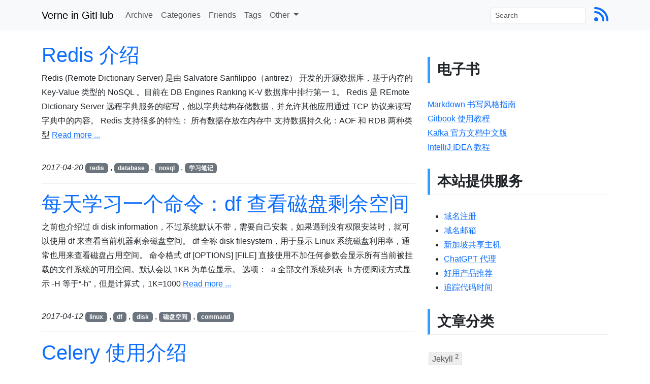

--- FILE ---
content_type: text/html; charset=utf-8
request_url: https://einverne.github.io/page131/
body_size: 11207
content:

<!DOCTYPE html>
<html lang="zh" itemscope itemtype="http://schema.org/Blog">
  <head>
    <meta charset="utf-8">
	<link rel="manifest" href="/pwa/manifest.json">
	<title> Verne in GitHub | Verne in GitHub </title>
    
	  <meta name="description" content="博客内容涵盖多个主题，包括 Jekyll、Linux 命令、编程语言学习笔记、各种产品体验、经验总结等。还深入探讨 Git、Java、Vim、Linux、Android 等技术领域，分享关于 Docker、Go、Spring、开源项目的见解。">
    <meta itemprop="description" content="博客内容涵盖多个主题，包括 Jekyll、Linux 命令、编程语言学习笔记、各种产品体验、经验总结等。还深入探讨 Git、Java、Vim、Linux、Android 等技术领域，分享关于 Docker、Go、Spring、开源项目的见解。">
		
		<meta itemprop="name" content="Verne in GitHub">
	  
	  <meta name="keywords" content="GitHub, Jekyll, Linux 命令, Vim, Docker, Android, Docker, Go, Spring, 开源项目, 学习笔记, 经验总结, 产品体验, 思考感悟, 读书笔记">
	  
	  
    <meta name="author" content="Ein Verne">
    <meta name="viewport" content="width=device-width, initial-scale=1.0">
		<meta name="theme-color" content="#2196F3">
	  <meta property="og:title" content="Verne in GitHub">
	  <meta property="og:type" content="article">
	  <meta property="og:url" content="https://blog.einverne.info/page131/">
	  <meta property="og:image" content="https://photo.einverne.info/images/2024/08/10/MenX.jpg">
	  <meta property="twitter:card" content="summary">
	  <meta property="twitter:site" content="@einverne">
	  <meta property="twitter:creator" content="@einverne">
	  <meta property="twitter:title" content="Verne in GitHub">
	  <meta property="twitter:description" content="博客内容涵盖多个主题，包括 Jekyll、Linux 命令、编程语言学习笔记、各种产品体验、经验总结等。还深入探讨 Git、Java、Vim、Linux、Android 等技术领域，分享关于 Docker、Go、Spring、开源项目的见解。">
	  <meta property="twitter:image" content="https://photo.einverne.info/images/2024/08/10/MenX.jpg">
		<meta name="google-site-verification" content="puZt0ZyqB-t67BYdYAgLUyIPBeismG68J0dmEc01QeY" />
	
    <script>
		if ('serviceWorker' in navigator) {
			window.addEventListener('load', function () {
				navigator.serviceWorker
										.register('/sw.js')
										.then(function(registration) {
											console.log("Successfully registered service worker", registration.scope);
										}).catch(function(err) {
											console.log("Service worker registration failed: ", err);
										});
				//navigator.serviceWorker.ready always resolve
				navigator.serviceWorker.ready.then(function (registration) {
					console.log('Service worker successfully registered on scope', registration.scope);
				});
			});
		}
    </script>
	<script src="https://cdnjs.cloudflare.com/ajax/libs/jquery/3.7.1/jquery.min.js" integrity="sha512-v2CJ7UaYy4JwqLDIrZUI/4hqeoQieOmAZNXBeQyjo21dadnwR+8ZaIJVT8EE2iyI61OV8e6M8PP2/4hpQINQ/g==" crossorigin="anonymous" referrerpolicy="no-referrer"></script>
	<link rel="canonical" href="https://blog.einverne.info/page131/">
	<link href="/assets/themes/evjekylltheme/google-code-prettify/desert.css" type="text/css" rel="stylesheet" />

    <!-- Le styles -->
	  <script src="https://cdnjs.cloudflare.com/ajax/libs/popper.js/2.9.2/umd/popper.min.js" integrity="sha512-2rNj2KJ+D8s1ceNasTIex6z4HWyOnEYLVC3FigGOmyQCZc2eBXKgOxQmo3oKLHyfcj53uz4QMsRCWNbLd32Q1g==" crossorigin="anonymous" referrerpolicy="no-referrer"></script>
	  <script src="https://cdnjs.cloudflare.com/ajax/libs/bootstrap/5.3.3/js/bootstrap.min.js" integrity="sha512-ykZ1QQr0Jy/4ZkvKuqWn4iF3lqPZyij9iRv6sGqLRdTPkY69YX6+7wvVGmsdBbiIfN/8OdsI7HABjvEok6ZopQ==" crossorigin="anonymous" referrerpolicy="no-referrer"></script>
	  <link rel="stylesheet" href="https://cdnjs.cloudflare.com/ajax/libs/bootstrap/5.3.3/css/bootstrap.min.css" integrity="sha512-jnSuA4Ss2PkkikSOLtYs8BlYIeeIK1h99ty4YfvRPAlzr377vr3CXDb7sb7eEEBYjDtcYj+AjBH3FLv5uSJuXg==" crossorigin="anonymous" referrerpolicy="no-referrer" />
	  <link href="/assets/themes/evjekylltheme/css/style.css" rel="stylesheet" type="text/css" media="all">

    <!-- Le fav and touch icons -->
    <link rel="shortcut icon" href="/images/favicon.ico">

    <!-- atom & rss feed -->
    <link href="/feed.xml" type="application/atom+xml" rel="alternate" title="Jekyll auto generate ATOM Feed">
    <link href="/atom.xml" type="application/atom+xml" rel="alternate" title="Site ATOM Feed">
    <link href="/rss.xml" type="application/rss+xml" rel="alternate" title="Site RSS Feed">
	  <link rel="stylesheet" href="https://cdnjs.cloudflare.com/ajax/libs/font-awesome/6.6.0/css/all.min.css" integrity="sha512-Kc323vGBEqzTmouAECnVceyQqyqdsSiqLQISBL29aUW4U/M7pSPA/gEUZQqv1cwx4OnYxTxve5UMg5GT6L4JJg==" crossorigin="anonymous" referrerpolicy="no-referrer" />
		<script async src="https://u.einverne.info/my.js" data-website-id="1b93237c-5000-4e9d-9f4d-581cb7c8c3e3"></script>
	  <script type="text/javascript">
      (function(c,l,a,r,i,t,y){
        c[a]=c[a]||function(){(c[a].q=c[a].q||[]).push(arguments)};
        t=l.createElement(r);t.async=1;t.src="https://www.clarity.ms/tag/"+i;
        y=l.getElementsByTagName(r)[0];y.parentNode.insertBefore(t,y);
      })(window, document, "clarity", "script", "ncdk6bi3gt");
	  </script>
	  <script async src="https://www.googletagmanager.com/gtag/js?id=G-5FCF34H16J"></script>
	  <script>
      window.dataLayer = window.dataLayer || [];
      function gtag(){dataLayer.push(arguments);}
      gtag('js', new Date());
      gtag('config', 'G-5FCF34H16J');
	  </script>
	  <script>
      (function($){
        setInterval(() => {
          $.each($('iframe'), (arr,x) => {
            let src = $(x).attr('src');
            if (src === undefined) {
              $(x).remove();
            }
          });
        }, 300);
      })(jQuery);
	  </script>
  </head>

  <body>
  <nav class="navbar navbar-expand-lg navbar-light bg-light">
	  <div class="container-md">
		  <a class="navbar-brand" href="/">Verne in GitHub</a>
		  <button class="navbar-toggler" type="button" data-bs-toggle="collapse" data-bs-target="#navbarSupportedContent" aria-controls="navbarSupportedContent" aria-expanded="false" aria-label="Toggle navigation">
			  <span class="navbar-toggler-icon"></span>
		  </button>
		  <div class="collapse navbar-collapse" id="navbarSupportedContent">
			  <ul class="navbar-nav me-auto mb-2 mb-lg-0">
				  
				  
				  


  
    
      
    
  
    
      
        
        <li class="nav-item">
          <a class="nav-link" href="/archive.html">Archive</a>
        </li>
        
      
    
  
    
      
    
  
    
      
        
        <li class="nav-item">
          <a class="nav-link" href="/categories.html">Categories</a>
        </li>
        
      
    
  
    
      
        
        <li class="nav-item">
          <a class="nav-link" href="/friends.html">Friends</a>
        </li>
        
      
    
  
    
      
    
  
    
      
    
  
    
      
    
  
    
      
    
  
    
      
    
  
    
      
    
  
    
      
    
  
    
      
        
        <li class="nav-item">
          <a class="nav-link" href="/tags.html">Tags</a>
        </li>
        
      
    
  
    
  
    
  
    
  
    
  
    
  
    
  
    
  
    
  
    
  
    
  
    
  
    
  
    
  
    
  
    
  
    
  
    
  
    
  
    
  
    
      
    
  
    
      
    
  
    
      
    
  
    
      
    
  
    
      
    
  
    
      
    
  
    
      
    
  
    
      
    
  
    
      
    
  
    
      
    
  
    
      
    
  
    
      
    
  
    
      
    
  
    
      
    
  
    
      
    
  
    
      
    
  
    
      
    
  
    
      
    
  
    
      
    
  
    
      
    
  
    
      
    
  
    
      
    
  
    
      
    
  
    
      
    
  
    
      
    
  
    
      
    
  
    
      
    
  
    
      
    
  
    
      
    
  
    
      
    
  
    
      
    
  
    
      
    
  
    
      
    
  
    
      
    
  
    
      
    
  
    
      
    
  
    
      
    
  
    
      
    
  
    
      
    
  
    
      
    
  
    
      
    
  
    
      
    
  
    
      
    
  
    
      
    
  
    
      
    
  
    
      
    
  
    
      
    
  
    
      
    
  
    
      
    
  
    
      
    
  
    
      
    
  
    
      
    
  
    
      
    
  
    
      
    
  
    
      
    
  
    
      
    
  
    
      
    
  
    
      
    
  
    
      
    
  
    
      
    
  
    
      
    
  
    
      
    
  
    
      
    
  
    
      
    
  
    
      
    
  
    
      
    
  
    
      
    
  
    
      
    
  
    
      
    
  
    
      
    
  
    
      
    
  
    
      
    
  
    
      
    
  
    
      
    
  
    
      
    
  
    
      
    
  
    
      
    
  
    
      
    
  
    
      
    
  
    
      
    
  
    
      
    
  
    
      
    
  
    
      
    
  
    
      
    
  
    
      
    
  
    
      
    
  
    
      
    
  
    
      
    
  
    
      
    
  
    
      
    
  
    
      
    
  
    
      
    
  
    
      
    
  
    
      
    
  
    
      
    
  
    
      
    
  
    
      
    
  
    
      
    
  
    
      
    
  
    
      
    
  
    
      
    
  
    
      
    
  
    
      
    
  
    
      
    
  
    
      
    
  
    
      
    
  
    
      
    
  
    
      
    
  
    
      
    
  
    
      
    
  
    
      
    
  
    
      
    
  
    
      
    
  
    
      
    
  
    
      
    
  
    
      
    
  
    
      
    
  
    
      
    
  
    
      
    
  
    
      
    
  
    
      
    
  
    
      
    
  
    
      
    
  
    
      
    
  
    
      
    
  
    
      
    
  
    
      
    
  
    
      
    
  
    
      
    
  
    
      
    
  
    
      
    
  
    
      
    
  
    
      
    
  
    
      
    
  
    
      
    
  
    
      
    
  
    
      
    
  
    
      
    
  
    
      
    
  
    
      
    
  
    
      
    
  
    
      
    
  
    
      
    
  
    
      
    
  
    
      
    
  
    
      
    
  
    
      
    
  
    
      
    
  
    
      
    
  
    
      
    
  
    
      
    
  
    
      
    
  
    
      
    
  
    
      
    
  
    
      
    
  
    
      
    
  
    
      
    
  
    
      
    
  
    
      
    
  
    
      
    
  
    
      
    
  
    
      
    
  
    
      
    
  
    
      
    
  
    
      
    
  
    
  
    
  
    
  



				  <li class="nav-item dropdown">
					  <a class="nav-link dropdown-toggle" href="#" id="navbarDropdown" role="button" data-bs-toggle="dropdown" aria-expanded="false">
						  Other
					  </a>
					  <ul class="dropdown-menu">
						  <li><a class="dropdown-item" href="/about.html">About</a></li>
						  <li><a class="dropdown-item" href="https://invest.einverne.info/" target="_blank">投资笔记</a></li>
						  <li><a class="dropdown-item" href="https://broker.einverne.info/" target="_blank">券商推荐</a></li>
						  <li><a class="dropdown-item" href="https://book.einverne.info/" target="_blank">图书分享</a></li>
						  <li><a class="dropdown-item" href="https://photo.einverne.info/" target="_blank">相册</a></li>
						  <li><a class="dropdown-item" href="https://kindle.einverne.info/" target="_blank">Kindle 笔记</a></li>
						  <li><a class="dropdown-item" href="https://ipfs.einverne.info/" target="_blank">IPFS 镜像</a></li>
						  <li><a class="dropdown-item" href="https://status.einverne.info/" target="_blank">服务状态</a></li>
						  <li><a class="dropdown-item" rel="me" href="https://m.einverne.info/@einverne" target="_blank">在线嘟嘟</a></li>
					  </ul>
				  </li>
			  </ul>
			  <form id="search-form" class="d-flex" role="search">
				  <input class="form-control form-control-sm me-2" type="search" placeholder="Search" id="query" aria-label="Search">
			  </form>
			  <div class="nav-icon ms-2">
				  <a href="https://blog.einverne.info/feed.xml" aria-label="Blog Feed Link"><i class="fa fa-rss fa-2x"></i></a>
			  </div>
		  </div>
	  </div>
  </nav>
  <div class="container">
	  <div class="row">
		  <div class="col-12">
			  <div class="searchresult">
			  </div>
			  <div id="search-loader" class="img-wrap">
			  </div>
		  </div>
	  </div>
	  <meta itemprop="image" content="https://photo.einverne.info/images/2024/08/10/MenX.jpg">
<div class="row mt-4">
  <div class="col-12 col-md-8">
    
    
    <h1><a class="text-decoration-none title" href="/post/2017/04/redis-introduction.html">Redis 介绍</a></h1>
    <div>
      Redis (Remote Dictionary Server) 是由 Salvatore Sanfilippo（antirez） 开发的开源数据库，基于内存的 Key-Value 类型的 NoSQL 。目前在 DB Engines Ranking K-V 数据库中排行第一 1。

Redis 是 REmote DIctionary Server 远程字典服务的缩写，他以字典结构存储数据，并允许其他应用通过 TCP 协议来读写字典中的内容。

Redis 支持很多的特性：


  所有数据存放在内存中
  支持数据持久化：AOF 和 RDB 两种类型
 
      <a href="/post/2017/04/redis-introduction.html" class="link-primary link-offset-2 link-underline-opacity-25 link-underline-opacity-100-hover">Read more ...</a>
    </div>
    <br/>
    <div class="mt-2 mb-3">
      <i>2017-04-20</i> <i class="icon-tag"></i>
      <a href="/tags.html#redis" class="badge bg-secondary text-decoration-none">redis</a>
      , 
      <a href="/tags.html#database" class="badge bg-secondary text-decoration-none">database</a>
      , 
      <a href="/tags.html#nosql" class="badge bg-secondary text-decoration-none">nosql</a>
      , 
      <a href="/tags.html#学习笔记" class="badge bg-secondary text-decoration-none">学习笔记</a>
      
      
    </div>
<!--    <div style="clear: both;"></div>-->
    <hr/>
    
    
    <h1><a class="text-decoration-none title" href="/post/2017/04/df-disk-free-space.html">每天学习一个命令：df 查看磁盘剩余空间</a></h1>
    <div>
      之前也介绍过 di disk information，不过系统默认不带，需要自己安装，如果遇到没有权限安装时，就可以使用 df 来查看当前机器剩余磁盘空间。

df 全称 disk filesystem，用于显示 Linux 系统磁盘利用率，通常也用来查看磁盘占用空间。

命令格式

df [OPTIONS] [FILE]


直接使用不加任何参数会显示所有当前被挂载的文件系统的可用空间。默认会以 1KB 为单位显示。

选项：

-a      全部文件系统列表
-h      方便阅读方式显示
-H      等于“-h”，但是计算式，1K=1000
      <a href="/post/2017/04/df-disk-free-space.html" class="link-primary link-offset-2 link-underline-opacity-25 link-underline-opacity-100-hover">Read more ...</a>
    </div>
    <br/>
    <div class="mt-2 mb-3">
      <i>2017-04-12</i> <i class="icon-tag"></i>
      <a href="/tags.html#linux" class="badge bg-secondary text-decoration-none">linux</a>
      , 
      <a href="/tags.html#df" class="badge bg-secondary text-decoration-none">df</a>
      , 
      <a href="/tags.html#disk" class="badge bg-secondary text-decoration-none">disk</a>
      , 
      <a href="/tags.html#磁盘空间" class="badge bg-secondary text-decoration-none">磁盘空间</a>
      , 
      <a href="/tags.html#command" class="badge bg-secondary text-decoration-none">command</a>
      
      
    </div>
<!--    <div style="clear: both;"></div>-->
    <hr/>
    
    
    <h1><a class="text-decoration-none title" href="/post/2017/04/celery-introduction.html">Celery 使用介绍</a></h1>
    <div>
      Celery 简单来说就是一个分布式[[消息队列]]。简单、灵活且可靠，能够处理大量消息，它是一个专注于实时处理的任务队列，同时也支持异步任务调度。Celery 不仅可以单机运行，也能够同时在多台机器上运行，甚至可以跨数据中心。

Celery 中比较关键的概念：


  worker: worker 是一个独立的进程，任务执行单元，它持续监视队列中是否有需要处理的任务；
  broker: broker 消息传输中间件，任务调度队列，接收生产者发出的消息，将任务存入队列，broker 负责协调客户端和 worker 的沟通。客户端向队列添加消息，bro
      <a href="/post/2017/04/celery-introduction.html" class="link-primary link-offset-2 link-underline-opacity-25 link-underline-opacity-100-hover">Read more ...</a>
    </div>
    <br/>
    <div class="mt-2 mb-3">
      <i>2017-04-10</i> <i class="icon-tag"></i>
      <a href="/tags.html#celery" class="badge bg-secondary text-decoration-none">celery</a>
      , 
      <a href="/tags.html#python" class="badge bg-secondary text-decoration-none">python</a>
      , 
      <a href="/tags.html#queue" class="badge bg-secondary text-decoration-none">queue</a>
      , 
      <a href="/tags.html#task" class="badge bg-secondary text-decoration-none">task</a>
      , 
      <a href="/tags.html#distribution" class="badge bg-secondary text-decoration-none">distribution</a>
      
      
    </div>
<!--    <div style="clear: both;"></div>-->
    <hr/>
    
    
    <h1><a class="text-decoration-none title" href="/post/2017/04/movie-score.html">电影网站评分机制</a></h1>
    <div>
      年前的时候喉舌媒体批评豆瓣，猫眼等评分太低影响了票房，而导致 16 年的年度票房目标没有达到，广电很生气，后果很严重。可是豆瓣存在了那么多年，那么多的电影，在院线上映的，还是不上映的，从来也没有听说过 IMDB 或者 烂番茄的评分会影响到总体的票房。虽然得分的多少或多或少的会对票房有所影响，可这难道是豆瓣，或者 IMDB 或 烂番茄这样的影评网站应该承担的责任吗？ 制片公司，发行商，甚至细化到导演，演员，剧本，在国内甚至可以拉上审查来负责，动不动删掉个 14 分钟，谁还愿意花了冤枉钱去大荧幕看一个不完整的片子呢？真正的影迷 大概会愿意花个机票钱去看一个完
      <a href="/post/2017/04/movie-score.html" class="link-primary link-offset-2 link-underline-opacity-25 link-underline-opacity-100-hover">Read more ...</a>
    </div>
    <br/>
    <div class="mt-2 mb-3">
      <i>2017-04-08</i> <i class="icon-tag"></i>
      <a href="/tags.html#Movie" class="badge bg-secondary text-decoration-none">Movie</a>
      , 
      <a href="/tags.html#Douban" class="badge bg-secondary text-decoration-none">Douban</a>
      , 
      <a href="/tags.html#IMDB" class="badge bg-secondary text-decoration-none">IMDB</a>
      
      
    </div>
<!--    <div style="clear: both;"></div>-->
    <hr/>
    
    
    <h1><a class="text-decoration-none title" href="/post/2017/04/lsof-lists-openfiles.html">每天学习一个命令：lsof 列出打开的文件</a></h1>
    <div>
      lsof 用于列出当前系统打开的文件 (list open files)，在 Linux 中，任何事物都以文件的形式存在，通过文件不仅仅可以访问常规数据，还可以访问网络连接和硬件。所以比如传输控制协议 (TCP) 和用户数据报协议 (UDP) 套接字等，系统在后台都为该应用程序分配了一个文件描述符，无论这个文件的本质如何，该文件描述符为应用程序与基础操作系统之间的交互提供了通用接口。因为 lsof 命令需要访问核心内存和各种文件，所以需要 root 用户执行。

简单使用
比如可以使用 lsof 来查看当前系统中 80 端口是否被占用

sudo lso
      <a href="/post/2017/04/lsof-lists-openfiles.html" class="link-primary link-offset-2 link-underline-opacity-25 link-underline-opacity-100-hover">Read more ...</a>
    </div>
    <br/>
    <div class="mt-2 mb-3">
      <i>2017-04-02</i> <i class="icon-tag"></i>
      <a href="/tags.html#lsof" class="badge bg-secondary text-decoration-none">lsof</a>
      , 
      <a href="/tags.html#linux" class="badge bg-secondary text-decoration-none">linux</a>
      , 
      <a href="/tags.html#file" class="badge bg-secondary text-decoration-none">file</a>
      , 
      <a href="/tags.html#command" class="badge bg-secondary text-decoration-none">command</a>
      
      
    </div>
<!--    <div style="clear: both;"></div>-->
    <hr/>
    
    
    <h1><a class="text-decoration-none title" href="/post/2017/04/web-inf-structure.html">WEB-INF 目录结构</a></h1>
    <div>
      WEB-INF 是 Java EE Web 程序一个特殊的目录，此目录中的资源不会被列入应用程序根目录可直接访问项。客户端不可直接访问 WEB-INF 中的资源。

根据 Servlet 2.4 specification 中的描述，这个不公开的目录虽然不能被外部访问，但是可以被 servlet 代码 getResource 或者 getResourceAsStream 等方法访问，并且可以暴露给 RequestDispatcher。

目录 WEB-INF/web.xml 中保存 web 程序配置文件，XML 格式，描述 servlet 和其他应用组件
      <a href="/post/2017/04/web-inf-structure.html" class="link-primary link-offset-2 link-underline-opacity-25 link-underline-opacity-100-hover">Read more ...</a>
    </div>
    <br/>
    <div class="mt-2 mb-3">
      <i>2017-04-01</i> <i class="icon-tag"></i>
      <a href="/tags.html#java-web" class="badge bg-secondary text-decoration-none">java-web</a>
      , 
      <a href="/tags.html#web" class="badge bg-secondary text-decoration-none">web</a>
      , 
      <a href="/tags.html#web-inf" class="badge bg-secondary text-decoration-none">web-inf</a>
      , 
      <a href="/tags.html#spring" class="badge bg-secondary text-decoration-none">spring</a>
      , 
      <a href="/tags.html#spring-mvc" class="badge bg-secondary text-decoration-none">spring-mvc</a>
      
      
    </div>
<!--    <div style="clear: both;"></div>-->
    <hr/>
    
    
    <h1><a class="text-decoration-none title" href="/post/2017/03/how-to-find-a-song.html">如何找到一首歌的名字</a></h1>
    <div>
      “听歌识曲” 虽然听起来是一个简单的功能，却还依然发展了很多年。在无数的网站评论中看到求求某某片段中的背景音乐，其实绝大部分情况下都可以通过听歌识曲来找到，剩下的也绝大部分可以通过电视，电影的OST找到。所以这篇文章就是介绍下目前市面上我使用过比较好用的一些听歌识曲的应用，这些应用解决了我95%以上，找到喜欢的背景音乐的需求。


  授人以鱼不如授人以渔


在电视、综艺、或者大街上听到一首喜欢的背景音乐却不知道歌名的时候，我下意识的会拿出手机来打开网易云音乐，当然这个能够解决一大半的问题，因为经过多年的使用，其实网易的识别还是有些准确的，至少对于绝大
      <a href="/post/2017/03/how-to-find-a-song.html" class="link-primary link-offset-2 link-underline-opacity-25 link-underline-opacity-100-hover">Read more ...</a>
    </div>
    <br/>
    <div class="mt-2 mb-3">
      <i>2017-03-24</i> <i class="icon-tag"></i>
      <a href="/tags.html#music" class="badge bg-secondary text-decoration-none">music</a>
      , 
      <a href="/tags.html#collection" class="badge bg-secondary text-decoration-none">collection</a>
      , 
      <a href="/tags.html#bgm" class="badge bg-secondary text-decoration-none">bgm</a>
      , 
      <a href="/tags.html#song" class="badge bg-secondary text-decoration-none">song</a>
      
      
    </div>
<!--    <div style="clear: both;"></div>-->
    <hr/>
    
    
    <h1><a class="text-decoration-none title" href="/post/2017/03/java-bigdecimal.html">Java 查漏补缺之 BigDecimal</a></h1>
    <div>
      在一些对精度要求特别高的系统中，比如会计，金融，Java 中的 double，float 已经不能满足精度需求，谁也不愿意再付款或者计价的时候出现付费 4.4 而账单只有 4.0 元的错误。所以在 Java 中为了更高精度的计算我们需要用到 java.math.BigDecimal.

BigDecimal 需要有两个能力：


  指定 scale，也就是小数点后几位
  指定舍入模式，当超过精度时如何处理


通常在使用 BigDecimal 时建议使用 传入 String 的构造函数。

BigDecimal bd = new BigDecimal
      <a href="/post/2017/03/java-bigdecimal.html" class="link-primary link-offset-2 link-underline-opacity-25 link-underline-opacity-100-hover">Read more ...</a>
    </div>
    <br/>
    <div class="mt-2 mb-3">
      <i>2017-03-22</i> <i class="icon-tag"></i>
      <a href="/tags.html#java" class="badge bg-secondary text-decoration-none">java</a>
      , 
      <a href="/tags.html#double" class="badge bg-secondary text-decoration-none">double</a>
      , 
      <a href="/tags.html#float" class="badge bg-secondary text-decoration-none">float</a>
      , 
      <a href="/tags.html#bigdecimal" class="badge bg-secondary text-decoration-none">bigdecimal</a>
      , 
      <a href="/tags.html#jdk" class="badge bg-secondary text-decoration-none">jdk</a>
      
      
    </div>
<!--    <div style="clear: both;"></div>-->
    <hr/>
    
    
    <h1><a class="text-decoration-none title" href="/post/2017/03/mitmdump-record-http-traffic.html">使用 mitmdump 记录 HTTP 流量</a></h1>
    <div>
      之前一篇文章 主要是使用 mitmproxy 进行抓包，但是其实 mitmproxy 自带的 feature 远远不止于抓包，使用 mitmdump 可以自定义脚本来修改 response 返回，或者将请求结果 dump 到本地以便于之后的分析。

之前的那篇文章在 mitmdump 的时候只是简单的介绍了一下功能，并没有展开，所以有了这篇文章。mitmdump 可以理解为 mitmproxy 的命令行版本，他提供了 tcpdump 类似的功能来查看，记录，甚至编程改写 HTTP 流量。

保存流量
开启代理模式，并将所有的请求写入文件

mitmdum
      <a href="/post/2017/03/mitmdump-record-http-traffic.html" class="link-primary link-offset-2 link-underline-opacity-25 link-underline-opacity-100-hover">Read more ...</a>
    </div>
    <br/>
    <div class="mt-2 mb-3">
      <i>2017-03-16</i> <i class="icon-tag"></i>
      <a href="/tags.html#mitmproxy" class="badge bg-secondary text-decoration-none">mitmproxy</a>
      , 
      <a href="/tags.html#mitmdump" class="badge bg-secondary text-decoration-none">mitmdump</a>
      , 
      <a href="/tags.html#mitmweb" class="badge bg-secondary text-decoration-none">mitmweb</a>
      , 
      <a href="/tags.html#mitm" class="badge bg-secondary text-decoration-none">mitm</a>
      , 
      <a href="/tags.html#charles" class="badge bg-secondary text-decoration-none">charles</a>
      
      
    </div>
<!--    <div style="clear: both;"></div>-->
    <hr/>
    
    
    <h1><a class="text-decoration-none title" href="/post/2017/03/shortcut-website.html">推荐网站之快捷键：快捷键 ShortcutWorld Wiki</a></h1>
    <div>
      今天推荐的网站是 ShortcutWorld，同时也是整理笔记的一篇文章。

推荐网站也可以看看之前的推荐，AlternativeTo 可以寻找各种产品的代替品，现在产品关闭的越来越多了，很好用的产品被关闭非常心疼，还有很多通过图片寻找字体等等，都可以参考。而今天要推荐的是收集和整理了很多桌面应用，网页应用快捷键的 Wiki 网站。

官网地址： https://www.shortcutworld.com/

为什么会知道这个网站的呢？主要是当时寻找 Linux mint 的快捷键搜到了 这个页面 ，然后在这个页面上，竟然发现了看官方文档都没找到的录屏快
      <a href="/post/2017/03/shortcut-website.html" class="link-primary link-offset-2 link-underline-opacity-25 link-underline-opacity-100-hover">Read more ...</a>
    </div>
    <br/>
    <div class="mt-2 mb-3">
      <i>2017-03-11</i> <i class="icon-tag"></i>
      <a href="/tags.html#website" class="badge bg-secondary text-decoration-none">website</a>
      , 
      <a href="/tags.html#推荐网站" class="badge bg-secondary text-decoration-none">推荐网站</a>
      , 
      <a href="/tags.html#tool" class="badge bg-secondary text-decoration-none">tool</a>
      , 
      <a href="/tags.html#shortcut" class="badge bg-secondary text-decoration-none">shortcut</a>
      
      
    </div>
<!--    <div style="clear: both;"></div>-->
    <hr/>
    

    <!-- Pagination links -->
    <nav aria-label="Page navigation">
      <ul class="pagination">
        <li class="page-item ">
          <a class="page-link" href="/page130" >&laquo; Previous</a>
        </li>

        
        <li class="page-item"><a class="page-link" href="/">1</a></li>
        

        
        
        
        <li class="page-item disabled"><span class="page-link">...</span></li>
        

        
        
        

        
        
        <li class="page-item"><a class="page-link" href="/page129">129</a></li>
        
        
        
        <li class="page-item"><a class="page-link" href="/page130">130</a></li>
        
        
        
        <li class="page-item active" aria-current="page"><span class="page-link">131</span></li>
        
        
        
        <li class="page-item"><a class="page-link" href="/page132">132</a></li>
        
        
        
        <li class="page-item"><a class="page-link" href="/page133">133</a></li>
        
        

        
        
        <li class="page-item disabled"><span class="page-link">...</span></li>
        

        
        <li class="page-item"><a class="page-link" href="/page165">165</a></li>
        

        <li class="page-item ">
          <a class="page-link" href="/page132" >Next &raquo;</a>
        </li>
      </ul>
    </nav>
  </div>
  <div class="col-12 col-md-4">
    <div class="mb-2">
      <h2>电子书</h2>
      <ul class="list-unstyled">
        <li><a class="link-primary link-offset-2 link-underline-opacity-25 link-underline-opacity-100-hover" href="http://einverne.github.io/markdown-style-guide/zh.html">Markdown 书写风格指南</a></li>
        <li><a class="link-primary link-offset-2 link-underline-opacity-25 link-underline-opacity-100-hover" href="https://einverne.github.io/gitbook-tutorial">Gitbook 使用教程</a></li>
        <li><a class="link-primary link-offset-2 link-underline-opacity-25 link-underline-opacity-100-hover" href="https://einverne.gitbooks.io/kafka/content/">Kafka 官方文档中文版</a></li>
        <li><a class="link-primary link-offset-2 link-underline-opacity-25 link-underline-opacity-100-hover" href="https://einverne.gitbooks.io/intellij-idea-tutorial/content/">IntelliJ IDEA 教程</a></li>
      </ul>
    </div>
    <div class="mb-2">
      <h2>本站提供服务</h2>
      <ul>
        <li><a class="link-primary link-offset-2 link-underline-opacity-25 link-underline-opacity-100-hover" href="https://client.einverne.info/order.php?step=1&productGroup=13" target="_blank">域名注册</a></li>
        <li><a class="link-primary link-offset-2 link-underline-opacity-25 link-underline-opacity-100-hover" href="https://client.einverne.info/order.php?step=1&productGroup=9" target="_blank">域名邮箱</a></li>
        <li><a class="link-primary link-offset-2 link-underline-opacity-25 link-underline-opacity-100-hover" href="https://client.einverne.info/order.php?step=1&productGroup=1" target="_blank">新加坡共享主机</a></li>
        <li><a class="link-primary link-offset-2 link-underline-opacity-25 link-underline-opacity-100-hover" href="https://gpt.einverne.info/" target="_blank">ChatGPT 代理</a></li>
        <li><a class="link-primary link-offset-2 link-underline-opacity-25 link-underline-opacity-100-hover" href="https://invites.einverne.info/" target="_blank">好用产品推荐</a></li>
        <li><a class="link-primary link-offset-2 link-underline-opacity-25 link-underline-opacity-100-hover" href="https://wakapi.einverne.info/" target="_blank">追踪代码时间</a></li>
      </ul>
    </div>
    <div class="mb-2 categories">
      <h2>文章分类</h2>
      <ul class="tag_box">
        
        


  
     
    	<li><a href="/categories.html#Jekyll">
    		Jekyll <span>2</span>
    	</a></li>
     
    	<li><a href="/categories.html#每天学习一个命令">
    		每天学习一个命令 <span>78</span>
    	</a></li>
     
    	<li><a href="/categories.html#学习笔记">
    		学习笔记 <span>497</span>
    	</a></li>
     
    	<li><a href="/categories.html#整理合集">
    		整理合集 <span>65</span>
    	</a></li>
     
    	<li><a href="/categories.html#产品体验">
    		产品体验 <span>202</span>
    	</a></li>
     
    	<li><a href="/categories.html#经验总结">
    		经验总结 <span>581</span>
    	</a></li>
     
    	<li><a href="/categories.html#Git">
    		Git <span>10</span>
    	</a></li>
     
    	<li><a href="/categories.html#思考感悟">
    		思考感悟 <span>42</span>
    	</a></li>
     
    	<li><a href="/categories.html#vim-plugin">
    		vim-plugin <span>5</span>
    	</a></li>
     
    	<li><a href="/categories.html#Java">
    		Java <span>21</span>
    	</a></li>
     
    	<li><a href="/categories.html#Vim">
    		Vim <span>22</span>
    	</a></li>
     
    	<li><a href="/categories.html#Linux">
    		Linux <span>15</span>
    	</a></li>
     
    	<li><a href="/categories.html#encryption">
    		encryption <span>5</span>
    	</a></li>
     
    	<li><a href="/categories.html#Android">
    		Android <span>11</span>
    	</a></li>
     
    	<li><a href="/categories.html#读书笔记">
    		读书笔记 <span>33</span>
    	</a></li>
     
    	<li><a href="/categories.html#Docker">
    		Docker <span>2</span>
    	</a></li>
     
    	<li><a href="/categories.html#威联通">
    		威联通 <span>4</span>
    	</a></li>
     
    	<li><a href="/categories.html#Go">
    		Go <span>4</span>
    	</a></li>
     
    	<li><a href="/categories.html#开源项目">
    		开源项目 <span>2</span>
    	</a></li>
     
    	<li><a href="/categories.html#Spring">
    		Spring <span>1</span>
    	</a></li>
     
    	<li><a href="/categories.html#Proxmox-VE">
    		Proxmox-VE <span>10</span>
    	</a></li>
     
    	<li><a href="/categories.html#Beancount">
    		Beancount <span>8</span>
    	</a></li>
     
    	<li><a href="/categories.html#Obsidian">
    		Obsidian <span>1</span>
    	</a></li>
     
    	<li><a href="/categories.html#laravel">
    		laravel <span>10</span>
    	</a></li>
     
    	<li><a href="/categories.html#经验分享">
    		经验分享 <span>1</span>
    	</a></li>
     
    	<li><a href="/categories.html#数字游民">
    		数字游民 <span>2</span>
    	</a></li>
     
    	<li><a href="/categories.html#旅行游记">
    		旅行游记 <span>1</span>
    	</a></li>
     
    	<li><a href="/categories.html#产品分享">
    		产品分享 <span>1</span>
    	</a></li>
     
    	<li><a href="/categories.html#产品介绍">
    		产品介绍 <span>1</span>
    	</a></li>
     
    	<li><a href="/categories.html#49">
    		49 <span>1</span>
    	</a></li>
     
    	<li><a href="/categories.html#49">
    		49 <span>1</span>
    	</a></li>
     
    	<li><a href="/categories.html#AI">
    		AI <span>1</span>
    	</a></li>
     
    	<li><a href="/categories.html#Flutter">
    		Flutter <span>1</span>
    	</a></li>
     
    	<li><a href="/categories.html#效率工具">
    		效率工具 <span>1</span>
    	</a></li>
     
    	<li><a href="/categories.html#38">
    		38 <span>1</span>
    	</a></li>
     
    	<li><a href="/categories.html#38">
    		38 <span>1</span>
    	</a></li>
    
  



      </ul>
    </div>
    <div>
      <h2>最近文章</h2>
      <ul>
        
        <li>
          <a class="link-primary link-offset-2 link-underline-opacity-25 link-underline-opacity-100-hover" href="/post/2026/01/i-bought-a-dji-mic-mini.html">我购买了一个 DJI Mic Mini</a>
          最近为了提升移动拍摄时的收音质量，我入手了 DJI Mic Mini。虽然大疆提供了带充电盒的套装，但我只购买了单机版本（发射器+接收器，2 TX 1 RX 版本），因为对于我日常的拍摄需求来说，本体的续航已经完全足够了。


        </li>
        
        <li>
          <a class="link-primary link-offset-2 link-underline-opacity-25 link-underline-opacity-100-hover" href="/post/2026/01/auto-claude-autonomous-parallel-ai-coding.html">Auto Claude：Vibe Kanban 的终极形态？让 AI 并行开发的“指挥中心”来了</a>
          在上一篇文章 《Vibe Kanban：当 AI 开始并行协作，我们的开发方式变了》 中，我分享了一种利用 [[Vibe Kanban]] 和 AI Agent 实现并行开发的工作流理念。我们可以利用 Vibe Kanban 来统一管理多个并行任务。


        </li>
        
        <li>
          <a class="link-primary link-offset-2 link-underline-opacity-25 link-underline-opacity-100-hover" href="/post/2026/01/vibe-kanban-parallel-ai-worktree.html">Vibe Kanban：当 AI 开始并行协作，我们的开发方式变了</a>
          在我之前的视频当中，我介绍过在 Claude Code 中使用子代理（Subagents）机制和 Git Worktree 来实现并行工作流。我们可以创建子代理来并行执行任务，但是 Subagents 的配置和使用都还需要我们在 Claude Code 中等待。那如果我们有完全独立的两个任务要执行呢，我们可以开两个 Claude Code 分别在两个 Claude Code 中提交任务，然后让 Claude Code 完成。此时我们依然会遇到一些问题，比如说两个 Claude Code 的代码可能产生冲突。并且如果我们有超过两个独立任务时，我们在管理 Claude Code 的成本就会指数级上升。


        </li>
        
        <li>
          <a class="link-primary link-offset-2 link-underline-opacity-25 link-underline-opacity-100-hover" href="/post/2025/12/insta360-go-ultra-review.html">终于还是入手了：Insta360 Go Ultra 初体验</a>
          每次想要拍摄，我得从口袋掏出手机，解锁，打开相机应用，切换到视频模式，然后举着它——这个过程在很多稍纵即逝的生活瞬间面前，显得太繁琐了。而且，当你举着手机拍摄时，你其实是在”观察”生活，而不是在”经历”生活。手机太”重”了，不是物理重量，而是心理负担。所以我想使用一个工具，可以帮我记录生活，但又不需要我刻意去”操作”它。于是，在观望了许久之后，我终于入手了这台 Insta360 Go Ultra。在 11.11 在天猫 2350 下单了 Insta360 Go Ultra，后来价格保护还退还了 260 块。


        </li>
        
        <li>
          <a class="link-primary link-offset-2 link-underline-opacity-25 link-underline-opacity-100-hover" href="/post/2025/12/occams-razor.html">奥卡姆剃刀：为何简单的往往就是最好的</a>
          最近我在整理我的 Obsidian 笔记库时，发现了一个有趣的现象。


        </li>
        
      </ul>
    </div>
  </div>
</div>


<!--	  <div class="row">-->
<!--		  <div class="col-12">-->
<!--		  </div>-->
<!--	  </div>-->
  </div>

		<footer class="mt-4 py-3 bg-light">
			<div class="container">
				<div class="row">
					<div class="col-12">
						<hr>
						<p class="mb-0 text-center">
							&copy; 2026 Ein Verne. Powered by <a href="http://jekyllrb.com" target="_blank" title="The simple, blog-aware, static site generator." class="text-decoration-none">Jekyll</a>. Hosted on <a href="http://github.com/einverne" target="_blank" title="Ein Verne's GitHub Repos" class="text-decoration-none">GitHub</a> & <a href="https://ipfs.einverne.info" target="_blank" title="IPFS" class="text-decoration-none">IPFS</a> & <a href="https://gtk.pw/bwg" target="_blank" title="my own vps" class="text-decoration-none">BandwagonHost</a>. Join <a href="https://t.me/+RUBhyY60iVcl6hdX" target="_blank" title="Verne's Blog Telegram Group" class="text-decoration-none">Telegram group</a>.
						</p>
					</div>
				</div>
			</div>
		</footer>
    




  <script>
window.ga=window.ga||function(){(ga.q=ga.q||[]).push(arguments)};ga.l=+new Date;
ga('create', 'UA-63782478-1', 'auto');
ga('send', 'pageview');
</script>
<script async src='https://www.google-analytics.com/analytics.js'></script>





	<script async type="text/javascript" src="/assets/themes/evjekylltheme/webcore.js"></script>

  <script>
    (function(d,t) {
      var BASE_URL="https://chat.einverne.info";
      var g=d.createElement(t),s=d.getElementsByTagName(t)[0];
      g.src=BASE_URL+"/packs/js/sdk.js";
      g.defer = true;
      g.async = true;
      s.parentNode.insertBefore(g,s);
      g.onload=function(){
        window.chatwootSDK.run({
          websiteToken: '5tYM48tMpT4RMGU6UfQCCE7V',
          baseUrl: BASE_URL
        })
      }
    })(document,"script");
  </script>
 </body>
</html>



--- FILE ---
content_type: text/css; charset=utf-8
request_url: https://einverne.github.io/assets/themes/evjekylltheme/google-code-prettify/desert.css
body_size: -109
content:
pre.prettyprint{display:block;background-color:#333}pre .nocode{background-color:none;color:#000}pre .str{color:#ffa0a0}pre .kwd{color:#f0e68c;font-weight:bold}pre .com{color:#87ceeb}pre .typ{color:#98fb98}pre .lit{color:#cd5c5c}pre .pun{color:#fff}pre .pln{color:#fff}pre .tag{color:#f0e68c;font-weight:bold}pre .atn{color:#bdb76b;font-weight:bold}pre .atv{color:#ffa0a0}pre .dec{color:#98fb98}ol.linenums{margin-top:0;margin-bottom:0;color:#aeaeae}li.L0,li.L1,li.L2,li.L3,li.L5,li.L6,li.L7,li.L8{list-style-type:none}@media print{pre.prettyprint{background-color:none}pre .str,code .str{color:#060}pre .kwd,code .kwd{color:#006;font-weight:bold}pre .com,code .com{color:#600;font-style:italic}pre .typ,code .typ{color:#404;font-weight:bold}pre .lit,code .lit{color:#044}pre .pun,code .pun{color:#440}pre .pln,code .pln{color:#000}pre .tag,code .tag{color:#006;font-weight:bold}pre .atn,code .atn{color:#404}pre .atv,code .atv{color:#060}}